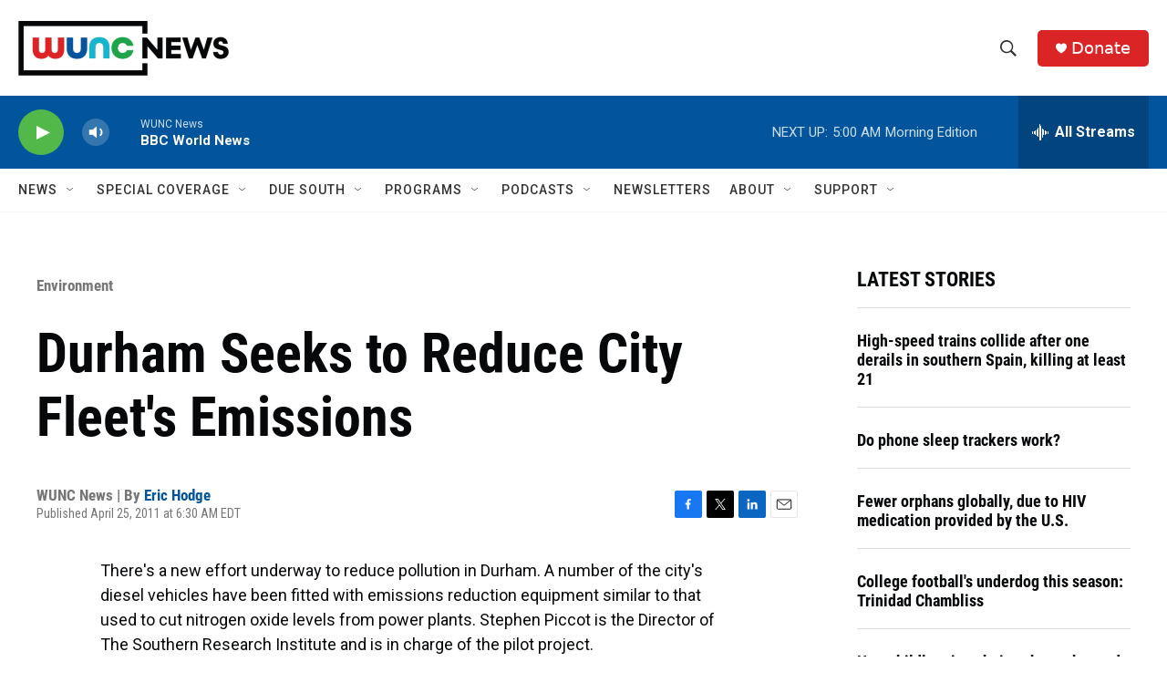

--- FILE ---
content_type: text/html; charset=utf-8
request_url: https://www.google.com/recaptcha/api2/aframe
body_size: 184
content:
<!DOCTYPE HTML><html><head><meta http-equiv="content-type" content="text/html; charset=UTF-8"></head><body><script nonce="vE5DNPeRWqJJ93dPjomGHA">/** Anti-fraud and anti-abuse applications only. See google.com/recaptcha */ try{var clients={'sodar':'https://pagead2.googlesyndication.com/pagead/sodar?'};window.addEventListener("message",function(a){try{if(a.source===window.parent){var b=JSON.parse(a.data);var c=clients[b['id']];if(c){var d=document.createElement('img');d.src=c+b['params']+'&rc='+(localStorage.getItem("rc::a")?sessionStorage.getItem("rc::b"):"");window.document.body.appendChild(d);sessionStorage.setItem("rc::e",parseInt(sessionStorage.getItem("rc::e")||0)+1);localStorage.setItem("rc::h",'1768802366972');}}}catch(b){}});window.parent.postMessage("_grecaptcha_ready", "*");}catch(b){}</script></body></html>